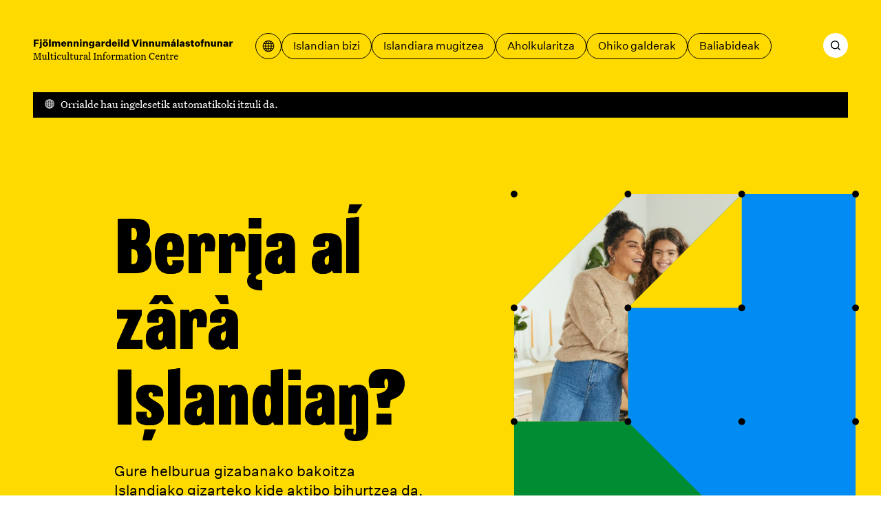

--- FILE ---
content_type: text/css; charset=UTF-8
request_url: https://mcc.is/_next/static/css/8c93ed0ac5a4ceb5.css
body_size: 1660
content:
.CustomBanner_wrap__Ow0Qn,.CustomBanner_wrap__Ow0Qn:hover{display:grid;grid-column:-1/1;grid-gap:0 var(--grid-gap);gap:0 var(--grid-gap);height:auto;--color-primary:var(--color-blue);color:var(--color-white);--color-text:var(--color-white);text-decoration:none}.CustomBanner_wrap__Ow0Qn svg{color:var(--color-black);max-width:25rem;justify-self:center}.CustomBanner_btn__hQ54a:hover,.CustomBanner_wrap__Ow0Qn:hover .CustomBanner_btn__hQ54a{color:var(--color-black)}.CustomBanner_imageWrapper__t9nfP{grid-column:-1/1;width:100%;max-width:23.625rem;height:auto;justify-self:center;position:relative}.CustomBanner_cardDotWrapper__Lz_Dl{position:relative}.CustomBanner_content__tBxfI{display:block;grid-column:-1/1;padding:2.375rem 1.5rem 3rem}.CustomBanner_title__p35jc{margin-bottom:1rem;font-weight:700}.CustomBanner_body__WXWox{margin-bottom:1.5rem}@media (min-width:900px){.CustomBanner_wrap__Ow0Qn{grid-template-columns:repeat(10,1fr);align-items:center;grid-column:-1/1;height:16.75rem}.CustomBanner_imageWrapper__t9nfP{height:16.75rem;grid-column:1/span 4;width:100%;justify-self:end}.CustomBanner_cardDotWrapper__Lz_Dl{position:absolute;left:0;height:100%;aspect-ratio:1/1}.CustomBanner_content__tBxfI{grid-column:5/-1;padding:1.5rem 1.5rem 3rem 0}}@media (min-width:1600px){.CustomBanner_content__tBxfI{padding:3rem 1.5rem 3rem 0}}.IcelandMap_wrap__AQF80{display:grid;width:100%;aspect-ratio:1/1;align-items:center}.IcelandMap_wrap__AQF80 svg{grid-column:1/-1;grid-row:1/-1}.IcelandMap_dots__znP_I{pointer-events:none}.FilterContentSection_wrap__uQjJi{background-color:var(--color-pink);padding:clamp(2rem,calc(2rem + 24 * ((100vw - var(--mobile)) / var(--desktop))),3.5rem) 0}.FilterContentSection_grid__o6sFO{align-items:start}.FilterContentSection_aside__GVlUo{row-gap:2.5rem;margin-bottom:var(--grid-gap)}.FilterContentSection_tagFilter__baDAz{display:block;background:var(--color-white);padding:1rem;border-top:.125rem solid var(--color-black)}.FilterContentSection_areaFilter__doebm{border-top:.125rem solid var(--color-text);padding:1rem}.FilterContentSection_areaFilterTitle__fBeHx{display:block;margin-bottom:2rem}.FilterContentSection_areaFilter__doebm path{cursor:pointer}.FilterContentSection_areaFilter__doebm path:hover{fill:var(--color-purple)}.FilterContentSection_areaFilter__doebm path[data-selected=true]{fill:var(--color-blue)}.FilterContentSection_results__q8KmK{display:grid;grid-row-gap:2rem;row-gap:2rem;align-self:start}.FilterContentSection_searchResults__pnrmr.FilterContentSection_searchResults__pnrmr{transition:opacity .1s;margin-top:0}.FilterContentSection_results__q8KmK[data-loading=true] .FilterContentSection_searchResults__pnrmr{opacity:.3}@media (min-width:800px){.FilterContentSection_aside__GVlUo{position:sticky;top:var(--grid-gap)}.FilterContentSection_results__q8KmK{grid-column-start:4}}@media (min-width:1100px){.FilterContentSection_results__q8KmK{grid-column:5/-1}}@media (min-width:1600px){.FilterContentSection_results__q8KmK{grid-column-end:-2}}.PageHome_wrap__5aJEL{background:var(--color-header);--color-text:var(--color-header-text)}.PageHome_grid__CDEJC{padding-top:clamp(1.625rem,calc(1.625rem + 96 * ((100vw - var(--mobile)) / var(--desktop))),7.625rem);gap:1.5rem}.PageHome_intro__frWb0{margin-bottom:2rem}.PageHome_cards__C_txQ,.PageHome_dotgrid__fsLoy,.PageHome_headline__4QVTN,.PageHome_intro__frWb0,.PageHome_search__C6zrs{grid-column:1/-1}.PageHome_headline__4QVTN{margin-bottom:1.5rem;overflow:hidden}.PageHome_dotgrid__fsLoy{margin:-1rem -1rem .5rem}.PageHome_scrollingTaglineWrap__GQOyJ{--text-clearance:1.5rem;padding-bottom:var(--text-clearance);display:block;position:relative;transition:height .2s ease-in-out}.PageHome_banners__cRjBq>div{grid-column:1/-1;padding-top:2rem;padding-bottom:clamp(2rem,calc(2rem + 56 * ((100vw - var(--mobile)) / var(--desktop))),5.5rem)}@media (min-width:1400px){.PageHome_banners__cRjBq>div{grid-column:2/span 10}}.PageHome_banners__cRjBq .PageHome_ruvBanner___z_LP{background-color:var(--color-blue)}.PageHome_search__C6zrs{margin-bottom:3.375rem}.PageHome_cardsSection__GTewZ{padding-bottom:clamp(3.5rem,calc(3.5rem + 16 * ((100vw - var(--mobile)) / var(--desktop))),4.5rem);position:relative}.PageHome_cardsSectionButtons__TOLdC{display:none}.PageHome_cardsGrid__pLJAI{display:grid;grid-gap:2rem var(--grid-gap);gap:2rem var(--grid-gap);overflow:auto;padding-left:max(calc((99.5vw - var(--page-width)) / 2),var(--page-padding));padding-right:max(calc((99.5vw - var(--page-width)) / 2),var(--page-padding));-ms-overflow-style:none;scrollbar-width:none}.PageHome_cardsGrid__pLJAI::-webkit-scrollbar{display:none}.PageHome_card__NBEp1{grid-column:span 3;display:none}.PageHome_card__NBEp1:first-child,.PageHome_card__NBEp1:nth-child(2),.PageHome_card__NBEp1:nth-child(3){display:block}.PageHome_splitButtons__60ghg{display:none}.PageHome_linksGrid__psq7M>div{margin-top:1rem;display:flex;flex-wrap:wrap;grid-column:1/-1;gap:.5rem}.PageHome_linksGrid__psq7M>div>button>span{height:1rem;width:1rem}.PageHome_headline__4QVTN{margin-bottom:0}@media (min-width:800px){.PageHome_grid__CDEJC{padding-bottom:5.625rem}.PageHome_headline__4QVTN,.PageHome_intro__frWb0,.PageHome_search__C6zrs{grid-column:1/5}.PageHome_intro__frWb0{max-width:28.125rem;margin-bottom:0}.PageHome_dotgrid__fsLoy{grid-column:5/-1;margin-bottom:0;grid-row:1/span 3}.PageHome_cardsGrid__pLJAI{--column-width:max(calc((100% - 11 * var(--grid-gap)) / 10),5rem);grid-auto-flow:column;grid-auto-columns:var(--column-width)}.PageHome_card__NBEp1{display:block;grid-column:span 5}.PageHome_splitButtons__60ghg{display:grid;margin-top:1rem}.PageHome_splitButtons__60ghg div{grid-column:span 3}.PageHome_linksGrid__psq7M>div{grid-column:1/-1}.PageHome_cardsSectionButtons__TOLdC{display:grid}.PageHome_cardsSectionButtons__TOLdC div:first-child{grid-column:1;margin-left:calc(var(--grid-gap) / 2 * -1)}.PageHome_cardsSectionButtons__TOLdC div:last-child{grid-column:-1;margin-right:calc(var(--grid-gap) / 2 * -1)}}@media (min-width:1100px){.PageHome_headline__4QVTN,.PageHome_intro__frWb0,.PageHome_search__C6zrs{grid-column:2/6}.PageHome_dotgrid__fsLoy{grid-column:7/12}.PageHome_cardsGrid__pLJAI{--column-width:max(calc((100% - 11 * var(--grid-gap)) / 12),5rem)}.PageHome_card__NBEp1:first-child{grid-column:2/span 5}.PageHome_splitButtons__60ghg div{grid-column:2/span 3}.PageHome_linksGrid__psq7M>div{grid-column:2/-1}.PageHome_cardsSectionButtons__TOLdC div:first-child{grid-column:2}.PageHome_cardsSectionButtons__TOLdC div:last-child{grid-column:-1}}@media (min-width:1600px){.PageHome_cardsSectionButtons__TOLdC div:last-child{grid-column:-3;justify-self:end}}@media print{.PageHome_dotgrid__fsLoy{display:none}.PageHome_cardsGrid__pLJAI{padding-top:2rem}}

--- FILE ---
content_type: text/css; charset=UTF-8
request_url: https://mcc.is/print.css
body_size: -54
content:
@media print {
    .WatsonAssistantChatHost {
        display: none;
    }
}

--- FILE ---
content_type: application/javascript; charset=UTF-8
request_url: https://mcc.is/_next/static/chunks/59.1ff30d69fdf16eff.js
body_size: 12996
content:
(self.webpackChunk_N_E=self.webpackChunk_N_E||[]).push([[59],{6806:function(l,e,t){"use strict";t.d(e,{K0:function(){return n},lV:function(){return c},zF:function(){return v}});var r=t(5087);function v(l){let{id:e,beginAtEnd:t=!1,positionLeft:v,scrollSpeed:n=1,onScrollHandler:c=()=>{}}=arguments.length>1&&void 0!==arguments[1]?arguments[1]:{},[s,h]=(0,r.useState)(!1),o={top:0,left:0,x:0,y:0};return(0,r.useEffect)(()=>{l.current&&v&&(l.current.scrollLeft=v)},[v,l]),(0,r.useEffect)(()=>{let e=e=>{if(!l.current)return;let t=e.clientX-o.x;e.clientY,o.y;let r=o.left-t*n>0?o.left-t*n:0;Math.abs(t)>5&&h(!0),l.current.scrollLeft=r},r=t=>{l.current&&(s&&t.preventDefault(),l.current.style.cursor="grab",l.current.style.removeProperty("user-select"),window.removeEventListener("mousemove",e),window.removeEventListener("mouseup",r),setTimeout(()=>h(!1),0))},v=t=>{l.current&&function(l,e){var t=e.parentNode;if(l==e)return!0;for(;null!=t;){if(t==l)return!0;t=t.parentNode}return!1}(l.current,t.target)&&(t.preventDefault(),l.current.style.cursor="grabbing",l.current.style.userSelect="none",o={left:l.current.scrollLeft,top:l.current.scrollTop,x:t.clientX,y:0},window.addEventListener("mousemove",e),window.addEventListener("mouseup",r))},c=l=>{},i=l=>{h(!1)};return l.current&&(window.addEventListener("mousedown",v),window.addEventListener("mousemove",c),window.addEventListener("mouseleave",i),t&&l.current.scrollTo(9999,0)),()=>{l.current&&(window.removeEventListener("mousedown",v),window.removeEventListener("mousemove",c),window.removeEventListener("mouseleave",i))}},[l]),(0,r.useEffect)(()=>{let t=l=>{c(l.target.scrollLeft,0,e)};return l.current&&(s||!e)&&window.addEventListener("scroll",t,!0),()=>{l.current&&window.removeEventListener("scroll",t,!0)}},[s]),{isScrolling:s}}function n(l){return null!==l}function c(l){let e=l.replace(/^\s+|\s+$/g,"").toLowerCase().replace(/þ/g,"th").replace(/æ/g,"ae"),t="\xe0\xe1\xe4\xe2\xe8\xe9\xeb\xea\xec\xed\xef\xee\xf2\xf3\xf6\xf4\xf9\xfa\xfc\xfb\xf1\xe7\xb7/_,:;\xf0";for(let r=0,v=t.length;r<v;r++)e=e.replace(RegExp(t.charAt(r),"g"),"aaaaeeeeiiiioooouuuunc------d".charAt(r));return e.replace(/[^a-z0-9 -]/g,"").replace(/\s+/g,"-").replace(/-+/g,"-")}t(4820)},6365:function(l,e,t){"use strict";t.d(e,{L:function(){return s},Z:function(){return h}});var r=t(1018),v=t(6112),n=t.n(v);let c={is:{westfjords:150,reykjavik:148,reykjanes:155,south:154,east:153,"north-east":152,"north-west":151,west:149},en:{westfjords:92,reykjavik:90,reykjanes:97,south:96,east:95,"north-east":94,"north-west":93,west:91}},s=(l,e)=>c[l][e];function h(l){let{onClickArea:e,activeArea:t,showDots:v,...c}=l;return(0,r.jsxs)("div",{className:v?n().wrap:"",children:[(0,r.jsxs)("svg",{xmlns:"http://www.w3.org/2000/svg",id:"svg65",fill:"currentColor",version:"1.1",viewBox:"0 0 330 232",...c,children:[(0,r.jsx)("path",{id:"westfjords","data-selected":"westfjords"===t,onClick:()=>null==e?void 0:e("westfjords"),d:"m88.14 75.16.13 8.02L87.03 86l.33.6 3.99-.39 2.8 5.8 3.27 4.2 1.76 5.49-1.22 4 2.65 5.3 1.35 2.87 2.58.9-2.25-8.14-.25-5 .38-.02-.07-.07v-.43l.28-1.27-.32-1.38-.6-1.2-.6-.63.06-.2.02-.07.02-.04.13-.13-.4-.73-1.17-3.76-.01-.71.13-1.43v-1.12l-.19-1.58-.01-.9.08-.75-.07-.53-.42-.28.23-1.19-.32-.7-1.13-1.1-.84-1.43-.43-.4-.67-.13-.65.24-1.16 1.04-3 1.18v-.5l1.43-.58 1.76-1.85 1.5-2.54.62-2.63-.67-3.12-1.56.37-1.82 1.67-1.44.8v-.48l.6-.66 1.53-2.48.3-.83-.39-.94-.85-.45-4.98.13-.53-.48-.16-.2-.34-.3-.34-.56-.16-.96-.1-.37-.25-.36-.49-.5.39-.58.23-.49.1-.58-.09-.88-.11-.1-.63-1.19-.07-.2-.47-.47-1.4-.92-.58-.1.85-.53.97-.03.9.5.75 1.05.06.62.36 1.01.53.96.58.44.14.2.49.94.28.35 4.06.18.86-.68 2.45-2.98-.47-.46-1.58-1.02-.5-.18-1.12.23-.64-.05v-.56l3.02-1.17.87-.81.54-.95 1.48-3.5v-.54l-1.41-1 .89-.55.35-.96-.09-1.27-.43-1.47-.79-.68-3.21.93v-.5l1.28-.93.37-.62-.88-.5-2.8.5-1.68.92-.83.12-.55-1.04.45.01 3.14-.93.8-.67 4.2-.41-.37-1.55-.53-.87-.71-.41-.85-.24-3.23.91-.76-.63-.58-1-.13-.53.2-.7.27-.11.64-.52.36-.57-.55-.27-.12-.25-.12-.55-.17-.55-.22-.25-1.33.09-1.06.55-.37.41.62 1.47.03.57-.02 1.24-.17.38-.4.42-.48.34-.38.1.24-.77.37-.84.26-.92-.07-1.03-.38-.53-.5.14-.52.32-.43.07-.4-.38-.2-.49-.15-1.42-.05-1.2-.01.02-.06-.37-.23-.74-.12-.46.4-.4v-.9l-.3-.88-.5-.34.12-.7.1-.27-1.88-1-.32.07-.6.4-.29-.02-.23-.2-.38-.57-1.4-1.19-.44-.1-.45.22-.39.38-.4.21-.39-.27 1.76-1.49.29-.53-1.08-1.76-.17-.28-.22-.26-.25-.22-.27.02-.25.46-.55-.22-2.12.22.18-1.07-.28-.52-.47.15-.45.94-.23.52-.3-.23-.23-.51-.27-.33h-.46l-.5.24-.47.37-.41.44-.38-.5v-.55l.46-.52-.05-.56-.27-.52-.14-.39V18l.04-.65.22-.31.55.18v-.51l-1.27-.3-.38-.44.43-.75-.76-1.4-2.42-1.36-.53-1.1-.27-1.77-.7-1.47-.92-.94L61.9 7l.23.71.78.55.21.74-.13.92-.44.1L60.49 9l-.95-1.12-.95-.8-1.18.44.13.75.06.28-.7.51-1.17 1.4-.76.13-.6-.42-1.08-1.34-1.34-.52-1.06-1.06-.53-.24H47.4l1.46 1.34.49.2.5.38.1.75-.27.57-.64-.17-.18-.32-.24-.9-.19-.31-.2-.1-3.27.56.23.38.15.36.22.84-.9-.48-.94-.85-.93-.43-.92.75.65 1.14.88 1.05.93.74.85.12-.66 2.33-1.27.2-1.44-.57-1.16.08-.39.7.2.48.48.47.82 1.08 1.23.71 4.72 1.25.72-.85.24-.16 1.2-2.16.49-.65.51-.44 1.02-.43v.55l-.4.57L51 16.8l-.2.98.37.43 1.23-.2.55-.3 2.36-2.6.98-.69 1.3-.28-1.43.62-.4.45-.12.47-.16 1.5-.12.53-.6.74-.26.54.04.8.25.17 1.39.29 1.77-.17 1.5-.84 1.19-1.27.39-.14.67.38v.56h-.5l-.49.24-.44.45-.32.55-.47.51-.48.07-.12.1.58.62 1.24.65 4.04-.65-.68.57-1.5.16-1.3 1.05-.76.21h-1.46l.26.97.14.33.2.27-.4.43-.43-.1-.8-.85-.13-.27-.1-.36-.16-.3-.32-.12h-.82l-3.16-1.03-.95-.03-4.42 1.2-1.39.91 1.25 3.3 2.08 2.24L57 33l1.66 1.76 2.5 1.26.56-.22.56-.56 1.47-.75.6-.02-.34 1-.52.27-.6.04-.57.3-.42.73-.17.83-.13.9-.31.95.62.3.63.74.57.99.43 1.04.26 1.3.21 1.62.34 1.4.62.7v.53l-.96.76-1.15 4.08-1.14.66v-.46l.29-.8.68-1.41.25-.83.2-2.5v-.5l-.22-.16-.2.56-.14.73-.05.37-.4-.34.02-.5.16-.57.01-.59-.23-.62h-.19l-.17.17-.22-.05-.46-.93-.34-1.04-.4-.7-.65.12v.55l-.2 1.45-1.97 5.35-.7 2.82-.4.12-.2-.62.3-1.34 1.54-4.32-.13-.18-.06-.28.23-.35.17-.71.13-.82.13-1.6-.02-.32-.17-.26-1.08-2.07-1.14-1.22-.26-.37-.18-.6-.08-1-.2-.24-2.02-.19-.16.12-.25.55-.31 1.24-.25 1.76-.12 1.9.05 1.63-1.02 3.55-.16-1.04.28-1.72.2-2.04-.42-1.99-.33.24-.43 1.12-.57 1.88-.5.64-.55.3-1.2.07 1-.7.85-1.4.7-1.71.51-1.71-.45-.48-.48.4-.47.7-.43.43.06-.23.14-.31-.44-1.74-.22-.55-.35-.24-.33.21-.19.54-.13.67-.17.6-.6 1-1.63 2-.64 1.06h-.18l.28-.72 1.34-2.57.12-.14.5-.95.2-.54-.04-.72-.16-1.19-.01-1.08-.07-.4-.54-.78-.4-.92-.3-.45-.3-.2-.6.28-1.47 2.34-.2-1.6.11-1.1-.51-1.34-.75-1.11-.59-.5-.89-.19-3.04-2.27-4.68-1.37-.67.35-.06.98-.45.43-1.25.05-.21.1-.29.14-.5.56-.43.68-.3.55v.55l.7.53 2.88-.07.67.42 1.16 1.95.71.66-2.63-2.21-1.97-.33-2.61.26-.96.82 1 1.42L28.68 36l.92 1.26.33.25.7.16 1.38.7.69.16.61.47.9 2.3.52.78v.46l-.6-.24-.53-.68-.37-.99-.13-1.16-1.06.63-1.59-.42-5.4-3.32L23.5 36l-1.23.46-.43.88-.17 1.2v2.26l.26.6 1.22 1.72 1.36 1.31.65.28.4.68.82.46 1.6 2.24.69.53 3.1.73 1.4 1.28.76.46 2.47.24.78 1 2.47.8-1.04.53-1.14-.5-2.12-1.57H34.1l-3.67-1.5-1.89.58-.56-.08-.54-.45-.96-1.18-.55-.37-2.21-.5-1.7-1.03-.59.03-1.27 1.46-.1 2.22.64 2.39.96 1.97 1.73 1.96.42.76.35.3 1.56-.57 1.04.98 1.59.66 8.02.2 1.29-1.17.94-.44 1.63-.23-.42.55-1.4.99v.44l.24-.01.19.13.38.38-.62.57-.64-.07-1.3-.5-.62.16-.77.71-2.43.34-.45-.42-.41-.17-1.86.87-.3.37.3.81.52.86.4.49 1.19.76 1.61.52 3.54-.28-.42.44-.44.06-.49-.07-.48.05-1.33.96-.52.04.23.67.12.17.26.15v.49l-.72.23-1.62-.42-.32.69-.47-.64-.13-.35-1.22 1.74-.68.53-.54-.3.25-1.09.31-.75.13-.82-.3-1.3-.2-.35-.82-.63-.53-1.1-.28-.35-12.57-7.1-1.28-.09-1.26 1.14.3.86.04.86-.04.88.1.92 1.22 2.53 1.06 1.52.66.65 1.38.51 1.55 1.04 1.3.49.85.66.8.94.56 1.12-.93-.29L18 68.05l-4.5-.94.52 1.04.95 1.29.81 1.43 1.47 1.64.6.31.46.74.42.85.49.65.56.3.7.2 1.36-.05-1.7.89-.86.05-.9-.46-.51-.67-.44-.81-.5-.69-2.07-.56-1.18-.75-1.64-2.12-.5-.32-.85-.13-2.9-1.75-.74-.14-.44.17-.5.7-.93.61-.17 1.08v1.3l-.11 1.14-.53.63-1.74 1.11-.38.5-.3.73-.65.67-1.31.79.64 1.2 1.1.2 8.49-.91 4.58 1.92.72 1.08.3-.95.68-.1.54.66-.08 1.33-.25-.31-.23-.15-.54-.04.35.41.3.46.12.53-.16.56v.54l1.21.84 1.38.18 5.47-1.56 1.11-1.96.26-.26.2-.07.13-.27.03-.87.92.53 4.01-.82 1.57-1.32.86-.36-.2-.3-.1-.1-.12-.1.3-.3.14-.1.2-.04.17-.01.33.63.35.54.46.24.49.07.81.37 2 .24.47-.16.39-.4.68-1.11.38-.4v-.55l-.56-.95.04-1.57.5-1.42.83-.5v.46l-.07 1.05.87.9 1.64.82.84-.47 1.8-.45.63-.83.08-.68.16-2.3.07-.48.32.3.18.73.13.88.2.79.6.46.76-.7.6-1.38.17-1.62 1.06.67.5.56.3.8-.8.4-1.34 1.83-.72.73v.54l.76.05.24-.05.02.68.33.1 1-.33.39.11.34.32.14.49-.17.6v.45l.54.05.55.3.51.1.42-.45-.8-5.51-.3-.9-.26-1.56-.03-.43.15-.42.17-.11h.5l.8.53.26-.03.14-.25.16-.11.26.4-.67 1.36-.2 1.21.11 1.19.68 2.26.24.58.24.3.38.04.32-.27.23-.57.2-1.88.24.12.57 1.36.44.7.37-.05.33-.5.56-1.26.17-.57v-.6l-.47-1.53-.05-.76.02-.8v-.37l.36-.69.35.9.58 2.55.4 1.22v.9l-.11.9.03 1.16.31 1.27.45.22 1.64-.67.44-.54.15-.66-.37-.55v-.54l.54.1.34.39.38.3.61-.25.78-1.05.44-.43.62-.05v.54l-.4.51-1.25.93v.48l2.1-.16.97-.46 1.02-.85 2.19-3.21.88-.24-.66.54-.33.38-.26.52-.06.64v.86l-.1.73-.32.32-.71.22-1.4.99-3.28.72-.66.49-.58 1.17.16.64 1.26.65 1.76 1.62.8 1.27.5.21 1.12-.11.3-.3.23-.68.18-.68.12-.3.26-.11.3-.25.53-.67.43-.8.28-.9.06-1.02-.15-1.23.39.6.55 1.72.27.64.32.25.42.1.27-.32-.17-1.01.42.05.42-.07.42-.17.38-.3.16 1.1.4.78 1.07 1.07-.63.85-.59 1.12.6.04 1.75-.53 1.52.34 3.2-1.23z"}),(0,r.jsx)("path",{id:"reykjavik","data-selected":"reykjavik"===t,onClick:()=>null==e?void 0:e("reykjavik"),d:"m97.55 158-1.9.74-4.78.93-.05-.28-.31.07-4.11-1.1-.7.11-.65.32-1.22 1.03h.24l.26.26.59.25h-.55l-1.33-.19-.64.15-.51.32-.29.4-.51 1.42-.66 1.18-.89 1.03-1.27.9-.56.4.15 1.02-.29.57-.87.76 1.11.24.22-.33.25-.21.29-.1.83-.04.6.15.34.54-.2 1.17.66-.37.92-.13.9.1.6.4-.94.47-.48.41-.2.82.24.46.56-.08 1.02-.6-.63 1.39-.6.01h-.4l-1.04-.33-.78.3.6.47-.24.18-.22.22-.36.53.28.33.3.17.31.02.34-.05-.44.49-.47.04-.94-.53-.17-.23-.14-.32-.22-.26-4.49-.83-.9.7 1.03.07 1.01.54 1.85 1.73-.18.09-.43.38h.61v.51l-.51.25-.59.12-.6-.08-.54-.29.56-.44.24-.07-.56-.32-.83.08-.75.54-.3 1.1.5-.3.7.23.73.51.51.54v.42l-.18.32-.18.16-.2-.08-.24-.4-.7 1.16-.8.55-1.36.28 1.91 2.1 6.63-.38 4.86.48.41-1.08 5.5-10.66-.38-2.9 1.15-2.66 6.77-7.49zm-19.02 14.08-.26.27.24.23.17.2.1.3.18.18.3.32.3-.2-.3-.42-.33-.32-.07-.3z"}),(0,r.jsx)("path",{id:"reykjanes","data-selected":"reykjanes"===t,onClick:()=>null==e?void 0:e("reykjanes"),d:"m69.81 182.42-.78.29-.4-.16-.77-.67-.38-.14-.33.11-1.09.86-1.41.25-.44.21-.36.33-.4.49-.18.55.33.5-.46.47-.72.17-2.91-.14-.73-.23-.48-.73h.42l-.4-1.78-.73-1.64-.81-1.23-1.04-.73-.9-1.03-.44-.17-.36.26-.32.49-.18.57.04.55-.02.63.04 1.43-.02.78-.12.57-.46 1.3.21 1.29.5.85.64.5.56.15.7-.48h.3l.13.71-.2.23h-1.32l-.27.55-.6 2.47-.47.7.34.54.33.28.24.33.13.75-.04.76-.18.46-.24.43-.18.7.33.21.45.9.36.2.23-.13.2-.27.15-.3.14-.19.67-.26 2.88.33.32-.07.34-.23.56-.58.96-.3 1.12-.74h.7l-.43.46.64.46.55-.55.56-.85.63-.44L73 195.3l1.54-.5.42.03.23-.02h-.01l2.14-3.06 6.06-6.88-2.48-.24-7.4.42-2.96-3.25"}),(0,r.jsx)("path",{id:"south","data-selected":"south"===t,onClick:()=>null==e?void 0:e("south"),d:"m181.96 124-12.11 2.7-9.1 3.94h-7.5l-3.26 1-4.76 1.46-8.27-3.56-.38.83v3.23c0 .25-.07.53-1.76 2.74l-.14.19-7.22 3.42-9.95 6.25-5.55 1.72-17.05 18.93-.7 1.72.4 3-5.79 11.15-.82 2.35-1.31-.13-6.93 7.9-.76 1.09 3.03-1.12 1 .14.92.67 1 1.08 1.05.74 8.74-1.21.12-.15.08-.17.09-.12h.14l-.4-1.17.48-.7.84-.36 1.31-.17 1.31.2.62.35-.38-1.03-.76-.64-1.52-.68v-.43l.34-.25.93-1 .26-.42.33-.29 1.52-.4.52.11 1.42.82h2.24l-.86.78-1.31.3-2.32-.16.31 1.6v.66l-.17.53.6 1.05.72.55.73.35 1.3.94 3.81 1.45 2.62 1.8 1.21 1.32-.1-.28-.32-1.1.81.47.8-.18.71-.55 1.12-1.53.56-1.1.1-.93-.85-.35v-.44l.66.24.47.17.4 1.75-.3 2.05-1 1.32v.42l.74.13 2.13-.55v.42h-.43v.46h.84v.47l-1-.06-.4.13v.4h-.45l-.71-.7-.36-.19h-1.94l2.09 1.67 1 .46 1.32 1.16 1.31.8.14-.15.24-.66v-2.08l.24-.26.72-.25.56-.6.84-.97 1.31-1.7.36-.65v-.42l-.1-.54.27-.24.33.25.11.95-.14.65-.9 1.7 2.28 1.32.4.43.74 1.32.5.65-.99-.13-1.66-1.77-.93-.44-2.01.3-.94.57-.84.97.4 1.07.22.32-.28.39-.12.1.58 1.59.9 1.2 1.98 1.82-.4-1.12-.6-1.1-1.06-1.5v-.42h.75l.35.4.25.82.49 1.13.52.66.6.47.53.6.4 1.04-1.02-.43v.43l.67.57.53.13.5-.31.55-.82v.3l-.15 1.05.38.07.69.3.37.09-.45.43-.49.12-.48-.17-.42-.38.44.55 4.54 3.84 1.11.28h2.29l-.2-.92h.18l.1.06.14.3.12-.13.06-.13.08-.1h.13l.51.84 7.87.54-2.99-.62-.07-.33 2.84.5.37-.12.51-.4h.35l.38.28v.33l-.23.27h-.41l.95.85 4.78 1.32 3.5 2.36 2.43.5 1.56 1.2.38.17 4.02.87.6-.87.43.42.54.3 1.06.24-.14.27-.15.1h-.33l.87.25 2.41-.66 5.72 1.78h1.52l6.27-1.72 3.7-1.8 6.38-.97-.5-.1h-.6l-1.25-.08-.1-.42-.1-.95-.14-.95-.3-.42-.19-.24-.64-1.14-.29-.42.1-.22.08-.12.23-.1-.19-.5.62.12 2.03 1.32h.82l1.6-.5h.84v.46l-.95.08-.38.33-.4.72-.3.36-.85.31-.38.49.97 1.31 1.87-.43 1.95-1.49 3.06-1.4 1.3-1.52 1.08-2.08.75-2.27-.43.37-2.22.13.1-.76-.1-.48-.26-.18h-.38l.46-.38.84.09v-.63h1.22v.26l-.1.12.78.45.79-.7 1.3-2.52-.8.28-2.35-.28-.45.15-.6.63-.37.15-.49-.19-.15-.49.14-.59.38-.58.55.64.54-.23.4-.81.16-1.2.18-.75.44-.75.54-.4.48.28.32-.38.34-.15h.75v-.42l-.6-.5h.8l.75.35.73.14.77-.54-.13-.55v-.37l.16-.92.7.81 1.97 1.03v.51l-.84.08-.96.38-.77.83-.3 1.48 3.93-2.77v-.51l-.13-.23v-.68l.44.46.43-.2.35-.65.23-.96.17.68v.73l-.2.59-.33.48 2.78-.67 1.42-.48v-12.62l1.44-6.26 13.51-28.95-2.3-1.08-40.81-24.37zM202 203.02l-.2.08-.52.33-.92.9-.07.57 1.3-.46.32-.05.25.2.05.39-.16.35-.2.28.18-.08.47-.67.18-.76-.03-.57-.22-.42zm-74.31 18-.71.05-.6.31-.08.75.22.78.2.51.14.6.21.25.3-.43.28-.64.22-.72-.16-.77-.11-.25.14-.33zm-10.52 9.38-.2.42-.1.26.14.24.32.12h.11l.2-.28-.05-.75z"}),(0,r.jsx)("path",{id:"east","data-selected":"east"===t,onClick:()=>null==e?void 0:e("east"),d:"m296.78 44-1.7.82-2.07 2.9-10.35 1.36-3.7 4.31-2.48.39-.93 2.35-2.49 1.9-.73 1.92-6.35 1.88-.16 2.17.67 5.3-1.13 7.04-10.12-1.8-2.28 7.43-1.68 1.71.2 1.43 2.81 2.36 1.3 3.92-2.1 3.67-1.94 2.72-1.23 3.98-.42 6.48.53 2.42-1.75 3.3-2.73 1.19-2.93 4.85h-3.47l-1.64.6-.31 3.52-1.4 3.1 1.24 4.57-.93 6.6-20.2 43.24-1.31 5.85v11.62l.7-.24 3.7-2.31.1 1.16.3.02.4-.47.41-.3 1.08.83.46.15 2.12.06 1.12-.25.54-.78-.5-.54-.2-.72-.16-.78-.36-.7.3-.84.5-.1.56.05.48-.45-.25-.6-.05-.72.08-1.76.16-.38.34.3.33.53.1.26.08.44-.03.98-.17 1.83.1.02.09.32-.02.4-.27.18-.1.12-.08.26-.12.6.17.56-.01.67-.35 1.54.6-.09.48-.29.14-.47-.4-.62.14-.78.05-.84v-1.81l.1-.45.2.43.23.8.1.61-.17 1.71.07.6.4.24.19-.4.01-.89-.1-1.26.01-1 .08-.6.25-.19.47.17.3.3 1.13 1.56.54.48.06.23v.92l.07.46.14.22.33-.33.16-.8.01-.93-.09-.73.49-.12.55-.34-.3-.05-.27-.17-.25-.29-.22-.4.51.56.6.18 4-1.17 4.49-3.75-.17.8-.3.52-.38.33.56-.3 1.43-2.27 2.14-1.87.4-.58.78-1.59-.3.4-.4.35-.48-.03.47-1.13.76-.93 1.62-1.24-.19.98.66-.19 1.78-1.25v-.43h-.4v-.46l.32-.5.3-.28.3.12.32.66.22-.6.3-.32.7-.53 1.02-1.22.3-.17.63-.23 1.9-1.66v-.42h-1.41l1.09-.98 7.71-2.39 1.01-.84-.59-.42-2.48.84 2.64-2.14.84-1.18.06.32.2.32.14.34.78-.64 1.8-.69 1.71-.15 1.92-.7.74-.63h-.97l-.45-.15-.42-.37.68-.5 1.66.45.72-.38.46-.99.25-1.2-.1-1.06-.6-.55v-.53l.24.36.27.13.26-.1.25-.39-.26-.58-.56-1.68-.31-.78-.62-.3-1.02-.43-.51-.42.76.2 1.18.48.62.68.63.6.76 1.32.43 1.45-.29.97v.42l.4.35.85.31.4.28-.1-.71-.12-.48-.17-.35-.24-.33v-.47l.36-.36.4.24.32.72.14 1.07.2.48.47.03.96-.26v.42l-.6 1.9.74.02.35-.12.32-.34-.4-.5.4-.45.34.1.36.27.35.08.29-.28.55-.9.28-.2.61.2.57.52.94 1.16.58.51.61.28 1.38.16.6-.3.87-1.16.66.01-.25-.92-.16-.98-.28.3-.28.14-.65.08-.3-.22-.23-.5-.08-.5.1-.23.36-.17.5-.43.45-.6.21-.7h.2v.48l-.14.29-.1.34-.17.8.4-.85.6-.84.68-.71 1.64-1.07.36-.37.6-1.18.13-.18.37-.15.63-.66.22-.14.12-.2-.07-.92.04-.29.24-.12 3.32.54.76.51-1.35.57-2.68.76-1.29 1.04.78-.34 2.15-.78 3.1-.34.11-.23.33-1.08.07-.3.05-.43.14-.2.17-.13.15-.2.02-.27-.06-.49-.03-.25-.04-.42.13-.63.99-1.74.12-.55.09-1.43.1-.65.38-.8 2.73-3.35.46-.78-.18-.34-.94.68-1.83 2.79-1.23.33-.12.52-.58-.05-.64-.46-.3-.7h-.32l-.59-.77-.37-.94.37-.46h3.98l.56-.4.31-.53.04-.66-.28-.79-.58-.68-1.2-.62-.48-.6 1.53-1.21 5 1.7-.2-.5.32-.77-.55-.6-1.5-.53-.4-.4-.57-.96-.42-1.1.05-.88v-.48l-.48-.06-1.5-.83-.47-.6.07-.5.2-.8.03-.72-.4-.33-.71.03-.32-.15-.3-.4 2.35.52.43.37.8 1.62.78.79.85 2.73.4.46.58.4 1.07.34 6.62-1.43 1.36-1.27.49-.17-.45-.96-.48-.77-.92-1.15v-.51l.6-.4.25-.23.19-.35.94.4 3.41.14.85-.27-.02-.75-.54-.53-3.24-1.34.9-.79 3.11 1.24.4-.23.73-.98.49-.24.32-.26-.1-.6-.28-.64-.23-.42-1.93-1.6-4.28-1.02-1.75-1.27.5-.27 1.83.79 2.98-.52 2.6 1.28 1.46.23 1.25-.99-.6-1.01-3.07-1.45-1.4-1.29-.24-.37-.16-.7-.37-.68-.4-.54-.32-.27-9.39-.93v-.52l6.06-.24 1.08-1.2-.33-.22-.37-.38-.31-.58-.19-.78.9.37 1.67 1.65 1.56.52.99.7.48.16.47.38.32.88.25.98.27.65.6.35 1.87-.35 2.15.53.45-.24.93-1.02.47-.23.08-.3-.28-.67-.53-.96.6-.51 1.26-.39.6-.55.53-.97.2-.87-.18-.67-.55-.41v-.53l.19-.84.09-1.46v-1.5l-.07-1.05-1.22 1.46-.87 1.71-.06.28-.25.22-.49.97-.28.21-.13-.14-.18-.32-.23-.31-.29-.15h-.93l.24-.43.23-.3.26-.21.3-.08v-.44l-.54-.48-2.31.48v-.52l.93-.4 1-.09 1.14-.53.14-.33v-.27l-.01-.32.07-.44.46-.8.13-.52-.28-.24H325l-2.05.53-4.59-.53-3.47.74-.9-.74h1.81l1.74-.44h3.98l3.78-.98.66-.42 1.2-1.93.71-.57-.14-.4-.3-.74-.75-.83-1.47-1-.9-.28-2.9.76-1.42-.13-4.74 1.78-.45-.67.76-.5 2.49-.48 1.26-.78.63-.22h1.48l.94-.43.69-.82-.1-1.17-2.32-.83-.73-.64 1.18-.64 2.71.4 1.01-.73-.01-.8.1-.68v-.54l-.3-.44 1.03-.74.2-.29v-.62l-.35-1.37-.08-.42.32-.66.55-.68.42-1-.05-1.6-.19-.33-1.05-1.19-.18-.08-.43.14-.19-.06-.04-.23.02-.44-.04-.46-.16-.3-.9-.22-.75.56-1.4 2.08-.53-.5-.26-.4-.21-.53.14-.85.08-.67-.04-.5-.28-.43-.4-.15-.95.04v-.46l.4-.13.17-.5-.04-.74-.22-.86-.36-.36-.55-.08-3.28.83-.82-.13-6.56-3.95.34.8.84.94.47.68-2.36-1.76-.8-.21-.66.46-3.68 5.6-.55 1.18-.3.47-1 1.03-.34.2-.33.32-.63 1.57-.38.56.16-1.2.35-1.09.45-.9 2.27-2.74.6-1.55 1.54-1.85.73-1.86.87-.7 1.62-.5-.56-.7-1.9-1.29-.66-.52-.15-.19-.11-.25-.23-.6-.07-.63.74-.75 1.29-3.06-.96-1.05-1.22.32-2.3 1.27-6.4 1.77-2.33 1.36-1.07.3-1.05-.53.34-1.3.86-1.65.46-1.49-1.39 1.83-.8.66-.48.03-.41.02.93-1.02 1.14-2.16-.02-.8.66-.88.44-.33 1.75-1.33 1.93-2.44.36-.31.1-.49.68-1.8.03-.32-.04-.8.01-.34.15-.3.38-.4.1-.3-.05-.8-.08-.41zm12.76 98.49-.1.2.08.09-.01.24-.08-.04-.06.1-.03.13.2.04.2.28.11-.05.25.13.31-.13.1-.27-.03-.14v-.2l-.38-.04-.31-.13-.11.01-.08-.01z"}),(0,r.jsx)("path",{id:"north-east","data-selected":"north-east"===t,onClick:()=>null==e?void 0:e("north-east"),d:"m195.1 0-.32.21.08 1.22.51.89.58-.44.13-.68-.24-.19zm59.2 2.07-1.38.61-.34.19-1.7-.75h-.83l-.66.34-.26.34-.23 1.42-.33.44-.34-.13-.21-.86-.06-.2-.35.48-.3.72-.33.53v.55l-.18.08-.58.28-.56.11-.52-.47.2-.1.42-.45-.52-.1-.36-.47-.33-.58-.43-.38-.29.12-.87.76-.48.19.1.42.05.33.02.32.06.41-.32-.26-.25-.51-.1-.7.15-.83v-.6l-.5-.02-.83.37-.38.32-.23.7-.13.73-.08.33-.34-.1-.08-.47-.01-.56-.17-.45-.64.12-.62.92-.28 1.03.86 1.01.56 2.38.51.72v.52h-.63l.28.94.14.33.21.21-.1.25-.2.57-.1.25.31-.03.1.03-.22 1.31.21.61.83.67.05.41.03.67.05.63.16.28.18.05.17.16.15.25.47 1.12.29.51.2.62.07 1.14-.08.7-.2.71-.25.6-.11.35.05.08-.01.35-.54.49-.44.74-.32.96-.1 1.13.22.81.52.85 1.07 1.09v.55l-.8-.12-1.14-1.79-.74-.67-.62-.03-2.6 1.04.8-.9 2.64-1.57-.68.03-1.23.77-2.03.69-1.35.98.55.56.11.58.02.73.22.96.33.54.47.53.96.7v.46l-.97-.24-.67-1.1-.62-1.32-.84-.83-.35.17-.36.6-.6 1.48-.21.1-.54-1.07-.38-.27.42-.52.46-.35.47-.15.49.01-1.12-.36-3.75 1.07-1.06.8.43.45.2.07-.34.4-.38.07-.37-.16-.35-.31v-.52h.4l-.01-.35-.01-.13v-.16l.02-.4-1.15-3.18-.58-1.28-.02-.06-.8-.54-2.98-.32-.79-.73-.31 1.28-1.83.7-.8.86-.62 1.04-.15.52.33.23.13.4-.03.86-.18.87-.32.4-.74.28-.88.75-.76.98-.37 1-.05.96.06 1.14v.42l-.17.57-.18.35-.47.54.09.96-.18.77-.35.55-.38.33v.46l.27.43.11.5-.03.55-.16.52h-.19l-.43-1.36-.2-.83-.35-.35-4.73.08.72.6 2.72-.14-.52.48-.67.36-.68.2-.58-.04.32 1.08.4.98.24 1.1-.13 1.39-.42-.95-1.02-3.05-.76-1.51-.52-.74-.95-.72-.34-.99-.48-2.12-.38-.8-1.16-1.86-.41-.35-.55-.32-.96-1.38-.52-.31-1.21.17-.33-.17-.26-.56-.3-1.44-.25-.58-1.27-.58-2.94.79-1.12-.67.15-.13.01-.04v-.1l.07-.29-.48-.11-1.27.11-.4-.11-.73-.65-.4-.25-2.68-.17-.39.17-.8 2.15-.16 3.46.37 3.43.81 2.05v.55h-.22v.52l.38.7.6 1.52.86.57.38.73.11.99-.29 1.04.32.54.92 1.18.4.28.11-.13.24-.71.15-.16.15.08.09.14.04.16.04.08.22.25.59 1.3.16.07.2-.1h.2l.07.28-.03 1.02.03.22.9 3.47.08 1.16-.17 1.36-.14.23-.51.48-.16.29-.12.77.03.53.06.5.03.68-.1.41-.16.33-.1.47.14.82.17.29.61.47.25.28.3.86.25 1.32.03 1.33-.38.9-.49-.16-.35-1.04-.14-1.3.15-.96-1.4-1.5-.88-1.28-.25-.2-.1-.47.01-3.05-.17-.57-.55-1.3-.12-.83.07-2.03-.08-.6-.3-.91-.2-.26-.28-.07-.55.08-.23-.1-.1-.23-.06-.33-.26-.96-.16-.84-.22-.75-.7-.57-.5-1.2-.31-.56-.3-.25-2.22-.33-1.36-.88-2.14-.55-.08-.57.24-1.29.55-2.2-.33-1.15-.24-1.49-.29-1.29-.45-.55-.34-.26-.38-.5-.39-.3-.35.28-.3.42-.4.27-.43.11-.38-.02.84-1.88.36-1.17-.3-.53-.54-.46-.62-.96-.7-.9-.89-.2-2.15 2.27-.33.03.1-1.1.5-1.61.23-1.1-1.5-.77-.8-.13-.55.43.1.29.13.72-.69 1.6-.39.64-.56.24.2-2.37-.94-.47-2.66 1-.55.5 2 2.55 4.56 7.52-.6 5.83.82 3.32-2.52 3.08-.57 1.24.4 1.9.21.2 3.3 4.06 1.03 4.65-1.34 2.52-.48 1.16 1.5 6.99 1 .56 1.63 2.4-1.23 3.5.61 2.88.02.01 1.02 3.01 3.07 1.07 1.71 5.87 4.78 4.38.96 11.17-2.17 12.9 2.32 2.19 42.43 25.34 5.81-12.46.78-5.76-1.33-4.89 1.63-3.57.3-4.27 3.33-1.17h2.53l2.7-4.43 2.67-1.17 1.08-2.06-.43-1.98.49-7.1 1.45-4.53 1.98-2.76 1.62-2.83-.86-2.54-2.96-2.49-.45-3.14 2.02-2.07 2.65-8.63 9.88 1.75.77-4.78-.65-5.22.26-3.72 6.72-2 .59-1.54 2.5-1.9 1.15-2.89 2.86-.45 3.73-4.34 10.24-1.34 1.86-2.62 2.2-1.05-.4-.28-.18-.87-.16-1.65-.42-1.12-.6-.69-.66-.35-1.52.18-2.45 2.27-1.35.11-1.95-.92-3.35-.11-.63-.48.37-.25.55-.58.31-.22-.17-1.4-.38-.57-1.77-.12-.45-.2-.91-.74.53-1.64.79-.71 1.85-.12.5-.24 2.84-2.79.25-.55.37-1.25.13-.88-.2-.4-.13-.34-.64-1.31-.16-.15-.14-.59-.37-.37-.72-.29.72-1.29.93-.79 2.74-.7 2.37-1.82 5.28-2.45 1.4-1.6-5.68.98-.69-.33-1.15-.98-.7-.21-2.56.48-.8.58-1.15 1.21-.5.92-.21 1.13-.34.9-2.11 1.4-.16.57-.03.69-.17.58-2.1.73h-3.65l-.88.52-.2.72.13 1.05.13 1.49-.09 1.45-.24 1.17-.39.81-.52.38.09.3.09.14.24.12-.7.63-.59-.63-.59-1.02-.96-.77-.89-1.02-.84-.38-.3-.44-.18-.66-.07-.8-.29.31-.18.13-.13.02-.3-.52-.15-.34-.34-.1-1.06.5-2.18-.11-.46-.4.24-1.02.13-.8-.1-.53-.99-.43-.4-.45-.37-.22-.36.4-.4-1.06.89-.75.7-.96 1.25-2.36-.59-2.04v-.46l.06-.68-.28-.69-.49-.51-.53-.2h-2.85l.05-.35.08-.84.06-.35-.53.28-1.2-.28-1.07.28-.4-.1.35-.68-.16-.22-.29-.6-.17-.2.62-.55V7.8l-.1-.01-.3.01.17-1.14.4-.46.46-.32.4-.68-1.41-.58zm-54.26 27.06-.79.16-.3.23.03.67h.51l.53.23.02-.25-.08-.16.1.1.09-.11.24.02.05-.83zm-16.85 10.8-.17.28.29 1.04.17.9.07.57.18.43.26.28.35.13.4-.27v-.85l-.44-.98-.26-.41-.27-.48z"}),(0,r.jsx)("path",{id:"north-west","data-selected":"north-west"===t,onClick:()=>null==e?void 0:e("north-west"),d:"m162.67 31.3-.27 1.51-.28.51v.47l.16.11.29.3.15.12v.47h-.2l.17.7.2.53.25.42.38.36-.61-.16-1.01-1.07-.6-.23.13-.72.08-.3-.3-.06h-.26l-.23.18-.23.3v1.22l-.73-.14-1.4-1.09-3.94.69-1.7.93-.54.67-.29.6-.12.2v.24l.3 1.57.21.72.3.6.32.41-.43.86-.57.6-.6.39-.54.13-.36.25-.25.58-.13.7v.5l1.74 2.02.08.46.85 2.54.43 1.79.2 1.72v1.84l-.2 2.12-.35 2.08-.26 1.01-.33.44-.54.37h-.25l-.11-.6.09-.32.22-.25.26-.16h-.84l-.34-.1-.22-.2-.4-.61-.13-.13-.9-.12-.22.55-.19 1.55-.59-.9-1.52-.46-.65-.9-.2-.83-.16-1.97-.13-.9-.17-.55-.67-1.45-.1-.48v-.51l-.07-.52-.18-.53-.17-.13-.38.08-.17-.2-.37-.6-.33-.08h-.36l-1.19-.8-1.61-.28-.54-.51.07-1.32-.55-.93-.77-.8-.59-.98.11-.22.18-.55.1-.24-.35-.3-.15-.47-.1-.58-.2-.65-1.3-2.42-.4-1.1-.29-1.11-.22-.55-.3-.3.2-.56-.71-.46-.58-.56-.4-.93-.14-1.57-.64.62h-.67l-1.45-.54-.48.31-1.07 1.32-.58.33-1.05-.12-.4.12-.28.25-.54.63-.3.13-1.23-.17-.72.13-.6.54.39.95-.15 1.2-.42 1.11-.44.71.5.65.44.76.33.95.18 1.22.2 2.53.21.68 1.13 2.63.77 2.38.3 2.12-.8.75v.54l.71.78.74 1.31.57 1.71.24 1.87v1.19l-.17 1.02-.3.75-.38.29-.41.48v1l.4.9.68.15-.62.17h-.55l-.28.27-.15.54v1.17l-.12.54-.46.86-.96 1.42-.34.96.35 1.08-.18.84-.27.86.1 1.17-.43-1.04.11-3.21-.38-.69-.41.15-.83.68-.4.16-.94.07-1 .38.42.48.5.15 1.02-.1.33.22.46.96.34.3-.34 1.55-.15 1.12-.27.76-.56.4-.1.08-.37.06-.38-.06-.36-.19-.33-.26-.32-.45-.16-.43-.1-.5-.22-.6-.17-.18-.55-.34h-.1v-.88l.13-.55-.12-.85v-.71l-.26-.46-.7-.56-.4.54v1.17l.33 1.31-.67.28-.32-.75V73l.35-1.22-.23-1.07v-1.47l.21-2.9.08-.16h.14l.1-.21-.1-.62-.1-.07-.38.1h-.14l-.55-.85-.28-.22-.4.07-.1.72-.42.3-.57.16-.56.3-1.82 2.49-3.37 2.63-.9 1.78-.1.47-.32 2.08-.13.35-.36.69-.13.39-.12 1.08v1.17l.1 1.7.25 2.12.53 2.35.7 2.21.78 1.65-.23.53-.4-.36-1.02-.33-.2-.53-.13-.5-.87-1.75-.92-3.05-.64-1.32-.92-.52-.38 1.02.12 2.28.63 5.43v1l-.16 1.1-.23.44-.3.4-.19.46.1.62-.16.2-.45.8.24.64.52 1.08.26.74.1.51.07 1.16.44 1.73-.24.98h.68l.24 4.9 2.62 9.28 2.32 1.53 2.97.33.22.2c.45.4.93.76 1.43 1.09 1.1-.25 5.88-1.77 9.18-2.85l.34-.12 2.02.87 16.84.73.37 2.9-4.05 5.14-.7 1.48 4.49 1.94 4.06 1.02 6.77-2.04h7.24l9-3.94 12.05-2.63.3-1.8 1.81-10.72-.82-10.02-4.61-4.24-1.6-5.4-1.39-.5-1.63-.56-1.15-3.42-1.61-1.38.78-3.22.93-2.64-.8-1.18-1.1-.62-2-9.02.61-1.45.62-1.17-1.13-5.26-2.16-2.63-.28-.29-.69-3.86.78-1.67.42-.5-4.02-18.68zm0 0 4.1 18.76 1.6-1.96-.65-2.68.55-5.52-4.14-6.86zM168.7 59l1.13 5.27.47-.83-.76-3.49z"}),(0,r.jsx)("path",{id:"west","data-selected":"west"===t,onClick:()=>null==e?void 0:e("west"),d:"m85.94 81-1.59 1.99-5.34 2.06-.35-.92-1.76 1.04.14.36.27 1.11-.45-.06-.73-.83h-.45v.39h.08l.07.08-.69.77-1.91 1-1.08 1.31-2.8 2.2-3.33.95-.8.61-.88 1.73-.27.27-1.07-.18-.45.18.1 1.17-.54.61-1.32.67-1 1.32-.54 1.01-.3 1.07 1.43-.58.76.08.65.5v.52h-.55l-.22-.14-.23-.37-.68.62-.86.27-.46.3.56.7.8.36 2.72-.44.42-.31h.14l.33.14 2.14 1.77 8.5 1.67 1.5-.63 4.5-3.95v-.53h-.23v-.4l.92-.94 1.3-.13.96 1.01-.1 2.46-1.25 3.63-.38.83-.53.52-.44.17-.35.31-.3.94.89.15.54.7v.88l-.8.69-3.31.52-.78-.52-.52.47-.63-.22-.64-.5-.6-.3H71.9l-.27.2-.45.64-.3.18-2.62-1.4-4.03-.8-2.45.58-2.48-.12-.56.27v.94h-.6l-.45.35-.8 1.09.73 1.31.33.44.38.22v.45l-.51-.21-1.31-1.24-1-.47-.25-.58-.2-1.32-.43.4-.51.2h-.5l-.4-.1.34-.4.9-.52.42-.62v-.92l-.51-.34-.53-.14.21-.2.17-.29-1.16.29-2.23 2.33-1.31.29v.52l2.16-.3.49.3-1.79 1.25-1.82.46-.63.47-.47.72-.68-1.25-.8-.7-.86.1-.82 1.08-.13.44-.2.9-.18.4-.25.17-.57.1-.2.17-.28.7-.13.76v.9l.18 1.06-1.65-2.46.22-.6.21-.46.25-.26.35-.08-.14-.7-.08-.27.85-.62.37-.54.22-.81-2.44-.4-1.23.24-.83 1.13-.08.98.16 1.02.23.92.1.71-.18.7-.44.67-.55.27-.46-.44-.55.72-.15-.51v-.99l-.1-.68h-.35l-.22.47-.26.37-.4-.29.21-1.21-.4-.37-1.32.08.1.31v.24l.09.21.17.2v.54l-2.7-.49-1.22.44-1.1 1.73-.3.3-1.23-.06-.29.32-.53.9-.3.17-3.27-.59-2.4-1.59-.63-.08-3.24.95-.57.35-1.1 1.32-.56.26-.6-.63-.2.53.83 3 .46 1.18.55 1.1 1.3 2.06.18.63.12 1.18.31.35.42.17.47.67 2.15 1.31.6-.08 1.32-.73.66-.19 2.2-.06.81-.69.55-1.64.13-1.4.9-1.18 1.14-.62.5.21-.37.07-.36.18-.31.3 3.46 1.08.37-.09.32-.2.32-.31.21-.29.51-.95v-.2l2.89-.67 1.65.12 1.73 1.86 4.1.3h3.56l3.74.36h-.21l.86.14 1.4 1.32h.8v-.5l-1.57-.95-.47-.51h3.16l.26.22.37.53.3.57.1.4-.25.27-.37.07-.7-.1.71.53 2.76-.53-.6-.41-.23-.08v-.51l.5-.21.88-1 .46-.24 1.65.49v-.49l.3-.36.28-.08.24.27.19.66.2-.62.24-.46.27-.28.31-.08-.26.82-.55 1.38-.21.7h.62l-.44.97 1.92-.08.9.25.67.8-.38.62-.17.2-.26.13.22.47-.3.73-.34.51-.6.63-.83 1.2-.4.28.6.65.84-.6.91-1 .82-.53.95-.2.99-.52 1.85-1.62v.47l-.86 1.12-3.45 1.75v.48l.12.1.29.38-.4.25-.36.34-.29.53-.18.8h.64l-.77.61-.79-.49-.77-.8-.75-.33.31.62.4.63.44.5.38.2.17.27.25.58.38.53.53.1v.43l-.44.7-.1 1.11.22 1.14.54.85.64.06.86-.4 1.3-1.04v.43l-.3.72-.11.23h.27l.27.09.24.17.23.28-.28.36-.13.11.3.78-.12 1.05-.36 1.08-.42.88.29-.1.23-.16.24-.27.25-.42.26 1.1.47.9.54.62.48.22h.24l.3-.14.25-.21.1-.25.18-.25h1.07l.24-.42v-.91l.13-.63.7-1.31.13-.33v-1.08l.09-1.07.29-.77.61-.21-.47 1.52v.7l.33.67.47.2.46-.3.7-.85 1.75-1.5.84-.23.88.31-.18-.96.47-.4 1.55-.58 1.23-1.24.3-.2.36-.35.2-1.62.27-.36.35-.2 1.18-1.32-.17.68-.29.51-.77.75v.48l.76-.1 1.9-1.8h.74l2.32.5v.53l-2.36-.4-.49.14-.55.57-1.72 1.07v.53h3.09v.42l-1.24.52.55.35.66 1.07.43.48.53.14 1.03-.1.49.4-2.48-.17-.38-.5-.38-.72h-.78l-.6-.21.12-1.25-1.31-.1-.4.1-.29.24-.48.59-1 .46-1.14 1.56-.55.53v.42l.42-.08.38.11.28.35.14.62-1.77.19-3.36 1.73-.74.71v.74l-.38.96-.18.55-.14 1.21h-.21l-.24-.2-.2.09-.23 1.06v1.83l-.4.64.56 1.17.45.37.47-.14.57-.41.82-.3 2.62.3-.58.4-1.3.43-.56.59-.66-.41-.62.4-1 1.42-1.2 1.14-1.24.75v.51l2.62 1.03 1.42.2 1.11-1.01.42-.55 1.31-1 .48-.17h.29l.57-.2.25-.2.26-.37.15-.42.09-.38.12-.3 2.24-2.05 2.54-.6 5.42.34h-.18l.1.08h.07v.4l-.29.23 4.5-.88 2.32-1.13 2.74 1.03 9.4-10.41 5.93-1.83 9.72-6.13 6.89-3.28c.5-.66 1.03-1.4 1.22-1.7.18-.32 0-1.84 0-3.09v-.22l2.25-4.82 3.61-4.56v-.42l-15.74-.74-1.5-.64c-8.99 2.93-9.41 2.86-9.69 2.82-.27-.03-.7-.1-2.2-1.31l-2.82-.32-2.89-2-5.02-1.79-1.7-3.59-2.98-5.98 1.31-4.17-1.5-4.73-3.18-4.01-2.26-4.67-3.93.38-1.42-2.63 1.46-3.33zM56.9 101.09l-1.09.95-.29.54.1.29.61-.19.01-.13-.15-.24.04-.18.44-.37.15-.2.36-.15.04-.21zm-1.6 2.04-.03.17-.14.12-.04.14-.1.1-.2-.06.2.49.23-.04.07-.15.2-.17.22-.15v-.44l-.17-.01zm3.96 1.34-.17.03-.13.17-.1-.03-.12-.16-.07.28-.08.07-.12.05-.07.17v-.1l-.1-.11-.08-.01-.2-.1.02.4.17.29.12.13h.28l-.06-.01.03-.28.14-.1.15.07.1-.2.23-.24zm-5.32.68.05.36.16.04.2-.16.06-.2-.12-.02-.18.12zm3.47.02-.3.35-.1.06-.14-.03v.4l.16-.05.16.27h.2l-.02.26-.26.1-.16.12.19.14.34-.17.3-.25.02-.1-.03-.14.03-.15.06-.34-.15-.16zm4.12 2.9-1.34.45-.12-.1-.2-.03-.06.19.07.25-.15.48.08.1.4-.54.13-.02.2.1 1.78-.32-.04-.3zm-.1 22.46.14.75.29.37.55.8.48.62.4.25.34.1.18-.08-.01-.49-.15-.03-.44.19-.47-.58-.6-.86zm3.26 16.19-.31.31-.2.33.05.13.1.04v.54l.14.2.34-.51.43-.16.2-.48-.12.06-.08-.13-.1-.33z"})]}),v&&(0,r.jsxs)("svg",{xmlns:"http://www.w3.org/2000/svg",fill:"var(--color-text)",viewBox:"0 0 601 600",className:n().dots,children:[(0,r.jsx)("circle",{cx:"202",cy:"6",r:"6"}),(0,r.jsx)("circle",{cx:"6",cy:"6",r:"6"}),(0,r.jsx)("circle",{cx:"594",cy:"6",r:"6"}),(0,r.jsx)("circle",{cx:"398",cy:"6",r:"6"}),(0,r.jsx)("circle",{cx:"202",cy:"202",r:"6"}),(0,r.jsx)("circle",{cx:"6",cy:"202",r:"6"}),(0,r.jsx)("circle",{cx:"594",cy:"202",r:"6"}),(0,r.jsx)("circle",{cx:"398",cy:"202",r:"6"}),(0,r.jsx)("circle",{cx:"6",cy:"398",r:"6"}),(0,r.jsx)("circle",{cx:"594",cy:"398",r:"6"}),(0,r.jsx)("circle",{cx:"398",cy:"398",r:"6"}),(0,r.jsx)("circle",{cx:"202",cy:"398",r:"6"}),(0,r.jsx)("circle",{cx:"202",cy:"594",r:"6"}),(0,r.jsx)("circle",{cx:"6",cy:"594",r:"6"}),(0,r.jsx)("circle",{cx:"594",cy:"594",r:"6"}),(0,r.jsx)("circle",{cx:"398",cy:"594",r:"6"})]})]})}},6995:function(l,e,t){"use strict";t.d(e,{ZP:function(){return o},si:function(){return s}});var r=t(1018);t(5768);var v=t(5556),n=t.n(v);let c={mobile:1,desktop:6},s="https://wp.mcc.is/wp-content/uploads/",h=l=>{let e=Object.entries(l).map(l=>{let[e,t]=l,r=c[e],v=Math.round(t/r*100);return"desktop"!==e?"(max-width: ".concat(e,") ").concat(v," w, "):"".concat(v," w")}).join("");return e};function o(l){let{image:e,columns:t=c,...v}=l;if(!(null==e?void 0:e.url))return null;let o="".concat(s).concat(e.url);return(0,r.jsx)(n(),{sizes:h(t),layout:"responsive",width:e.width,height:e.height,...v,alt:v.alt||"",src:o})}},6112:function(l){l.exports={wrap:"IcelandMap_wrap__AQF80",dots:"IcelandMap_dots__znP_I"}}}]);

--- FILE ---
content_type: application/javascript; charset=UTF-8
request_url: https://mcc.is/_next/static/a_FZFLgZOx699PLg58QBS/_buildManifest.js
body_size: 190
content:
self.__BUILD_MANIFEST={__rewrites:{beforeFiles:[],afterFiles:[],fallback:[]},"/404":["static/css/23fad85f117a9a08.css","static/chunks/pages/404-3fc3ee2f6173896d.js"],"/500":["static/chunks/pages/500-41f276c03f885920.js"],"/_error":["static/chunks/pages/_error-471b88d820118770.js"],"/search":["static/css/0c617943a3690db0.css","static/chunks/pages/search-1514c834fb7a89c8.js"],"/[[...slug]]":["static/chunks/pages/[[...slug]]-3ed64a35a277397b.js"],sortedPages:["/404","/500","/_app","/_error","/search","/[[...slug]]"]},self.__BUILD_MANIFEST_CB&&self.__BUILD_MANIFEST_CB();